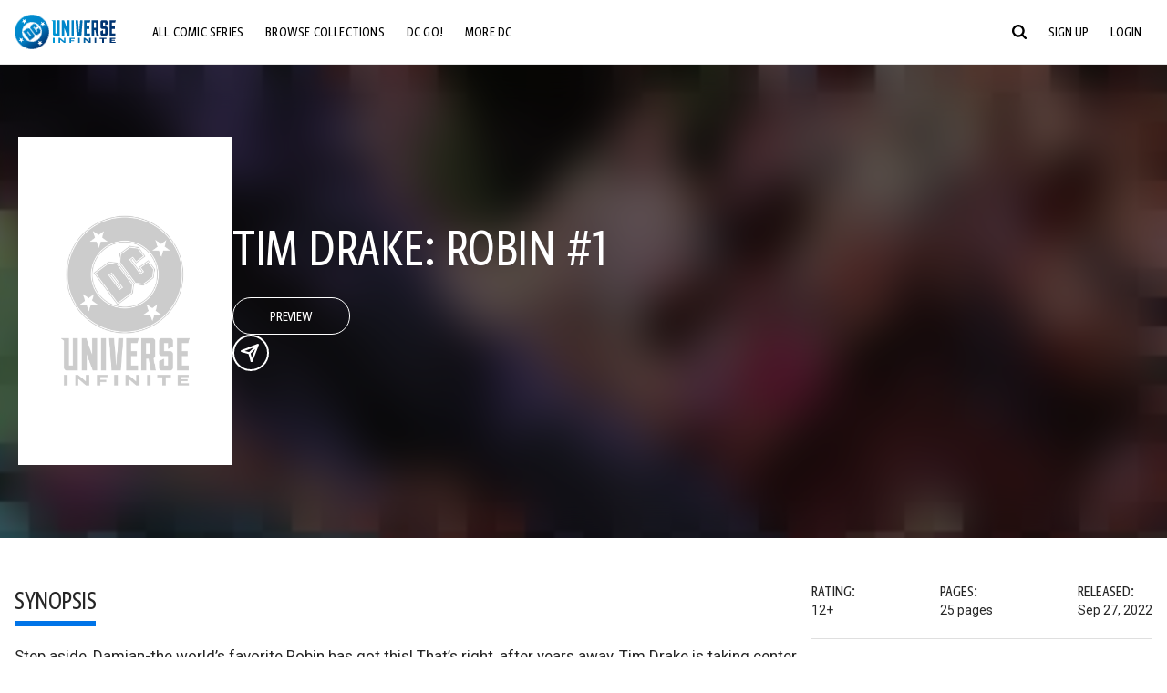

--- FILE ---
content_type: text/javascript; charset=utf-8
request_url: https://www.dcuniverseinfinite.com/_nuxt/D_VDLIey.js
body_size: 540
content:
import{_ as p,aa as n,i as t,c as l,o as c,d as e,a as d,a6 as f,n as u,P as _}from"./Cm76earh.js";import{M as b,C as y}from"./BlFtqETk.js";import{D as C}from"./DYkzVIiL.js";import{D as $}from"./TClxQoYn.js";import{L as g}from"./2EsPQ20Q.js";import{H as D}from"./ClATOzVD.js";import"./4y3OJDuQ.js";import"./Y-A9x-t3.js";import"./CuY74BEU.js";import"./Cq8DvN3I.js";import"./DcKgfQfP.js";import"./C9aoy3Pj.js";import"./DGze4bf8.js";import"./BJYeGPE2.js";import"./NUGCn-Nu.js";import"./C64ORl9w.js";import"./cdbTExVs.js";import"./BvoksUzM.js";import"./D1FUjsig.js";import"./D3ADrGIJ.js";import"./CPX7qHyV.js";import"./D8l3yJzG.js";import"./CYGCLm2U.js";import"./kRhc8Soq.js";import"./AvDwXCM5.js";import"./B1REbs7K.js";import"./3raVFp_B.js";import"./kaUBCjbH.js";import"./Bb09qpW6.js";import"./C9ihE-uV.js";import"./BSG6c8Jf.js";const L={name:"DefaultLayout",components:{DcHeader:$,DcFooter:C,LayoutGlobalComponents:g},mixins:[b,D,y,n]},h={role:"main",class:"site-flex"};function k(o,r,H,M,v,B){const a=t("dc-header"),m=t("dc-footer"),i=t("layout-global-components");return c(),l("div",{class:u(["default-layout",{"qrcode-page":(o._.provides[_]||o.$route).name==="mydc-qrcode"}]),onClick:r[0]||(r[0]=(...s)=>o.hideKebabs&&o.hideKebabs(...s))},[e(a),d("main",h,[f(o.$slots,"default")]),e(m),e(i)],2)}const io=p(L,[["render",k]]);export{io as default};


--- FILE ---
content_type: text/javascript; charset=utf-8
request_url: https://www.dcuniverseinfinite.com/_nuxt/BlFtqETk.js
body_size: 633
content:
import{m as s}from"./4y3OJDuQ.js";const a={data(){return{bodyClasses:{"modal-open":!1}}},computed:{bodyClassArray(){const t=[];return Object.keys(this.bodyClasses).forEach(e=>{this.bodyClasses[e]&&t.push(e)}),t}},mounted(){s.onStateChange(this.updateModalBodyClasses)},beforeUnmount(){s.offStateChange(this.updateModalBodyClasses)},methods:{updateModalBodyClasses(){s.anyModalOpen()?this.bodyClasses["modal-open"]=!0:delete this.bodyClasses["modal-open"]}},head(){return{bodyAttrs:{class:this.bodyClassArray}}}},d={mounted(){this.setComicHistoryIds()},methods:{setComicHistoryIds(){this.$store.dispatch("userComicHistory/setPersistentUserId",this.$store.state.applicationConfig.persistentUserId),this.$store.dispatch("userComicHistory/setBrowserId",this.$store.state.applicationConfig.browserId)}}};export{d as C,a as M};


--- FILE ---
content_type: text/javascript; charset=utf-8
request_url: https://www.dcuniverseinfinite.com/_nuxt/BvoksUzM.js
body_size: 1981
content:
import{$ as B,u as p,aB as y,U as S,au as j,aC as H,T as M,aD as w,aE as F,W as U,aF as z,y as G,aG as I,as as L,aH as W,aI as J,aJ as $,aK as q}from"./Cm76earh.js";const Q={trailing:!0};function X(a,e=25,i={}){if(i={...Q,...i},!Number.isFinite(e))throw new TypeError("Expected `wait` to be a finite number");let c,s,r=[],t,v;const f=(D,n)=>(t=Y(a,D,n),t.finally(()=>{if(t=null,i.trailing&&v&&!s){const d=f(D,v);return v=null,d}}),t);return function(...D){return t?(i.trailing&&(v=D),t):new Promise(n=>{const d=!s&&i.leading;clearTimeout(s),s=setTimeout(()=>{s=null;const g=i.leading?c:f(this,D);for(const h of r)h(g);r=[]},e),d?(c=f(this,D),n(c)):r.push(n)})}}async function Y(a,e,i){return await a.apply(e,i)}const Z=a=>a==="defer"||a===!1;function aa(...a){const e=typeof a[a.length-1]=="string"?a.pop():void 0;x(a[0],a[1])&&a.unshift(e);let[i,c,s={}]=a;const r=B(()=>H(i));if(typeof r.value!="string")throw new TypeError("[nuxt] [useAsyncData] key must be a string.");if(typeof c!="function")throw new TypeError("[nuxt] [useAsyncData] handler must be a function.");const t=p();s.server??=!0,s.default??=A,s.getCachedData??=V,s.lazy??=!1,s.immediate??=!0,s.deep??=y.deep,s.dedupe??="cancel",s._functionName,t._asyncData[r.value];const v={cause:"initial",dedupe:s.dedupe};t._asyncData[r.value]?._init||(v.cachedData=s.getCachedData(r.value,t,{cause:"initial"}),t._asyncData[r.value]=R(t,r.value,c,s,v.cachedData));const f=t._asyncData[r.value];f._deps++;const D=()=>t._asyncData[r.value].execute(v),n=s.server!==!1&&t.payload.serverRendered;{let h=function(u){const o=t._asyncData[u];o?._deps&&(o._deps--,o._deps===0&&o?._off())};const l=L();if(l&&n&&s.immediate&&!l.sp&&(l.sp=[]),l&&!l._nuxtOnBeforeMountCbs){l._nuxtOnBeforeMountCbs=[];const u=l._nuxtOnBeforeMountCbs;W(()=>{u.forEach(o=>{o()}),u.splice(0,u.length)}),J(()=>u.splice(0,u.length))}const P=l&&(l._nuxtClientOnly||$(q,!1));n&&t.isHydrating&&(f.error.value||f.data.value!=null)?(f.pending.value=!1,f.status.value=f.error.value?"error":"success"):l&&(!P&&t.payload.serverRendered&&t.isHydrating||s.lazy)&&s.immediate?l._nuxtOnBeforeMountCbs.push(D):s.immediate&&D();const _=I(),m=S([r,...s.watch||[]],([u],[o])=>{if((u||o)&&u!==o){const E=t._asyncData[o]?.data.value!==y.value,N=t._asyncDataPromises[o]!==void 0;o&&h(o);const O={cause:"initial",dedupe:s.dedupe};if(!t._asyncData[u]?._init){let C;o&&E?C=t._asyncData[o]?.data.value:(C=s.getCachedData(u,t,{cause:"initial"}),O.cachedData=C),t._asyncData[u]=R(t,u,c,s,C)}t._asyncData[u]._deps++,(s.immediate||E||N)&&t._asyncData[u].execute(O)}else f._execute({cause:"watch",dedupe:s.dedupe})},{flush:"sync"});_&&j(()=>{m(),h(r.value)})}const d={data:b(()=>t._asyncData[r.value]?.data),pending:b(()=>t._asyncData[r.value]?.pending),status:b(()=>t._asyncData[r.value]?.status),error:b(()=>t._asyncData[r.value]?.error),refresh:(...h)=>t._asyncData[r.value].execute(...h),execute:(...h)=>t._asyncData[r.value].execute(...h),clear:()=>T(t,r.value)},g=Promise.resolve(t._asyncDataPromises[r.value]).then(()=>d);return Object.assign(g,d),g}function b(a){return B({get(){return a()?.value},set(e){const i=a();i&&(i.value=e)}})}function x(a,e){return!(typeof a=="string"||typeof a=="object"&&a!==null||typeof a=="function"&&typeof e=="function")}function T(a,e){e in a.payload.data&&(a.payload.data[e]=void 0),e in a.payload._errors&&(a.payload._errors[e]=y.errorValue),a._asyncData[e]&&(a._asyncData[e].data.value=void 0,a._asyncData[e].error.value=y.errorValue,a._asyncData[e].pending.value=!1,a._asyncData[e].status.value="idle"),e in a._asyncDataPromises&&(a._asyncDataPromises[e]&&(a._asyncDataPromises[e].cancelled=!0),a._asyncDataPromises[e]=void 0)}function K(a,e){const i={};for(const c of e)i[c]=a[c];return i}function R(a,e,i,c,s){a.payload._errors[e]??=y.errorValue;const r=c.getCachedData!==V,t=i,v=c.deep?M:w,f=s!=null,D=a.hook("app:data:refresh",async d=>{(!d||d.includes(e))&&await n.execute({cause:"refresh:hook"})}),n={data:v(f?s:c.default()),pending:w(!f),error:F(a.payload._errors,e),status:w("idle"),execute:(...d)=>{const[g,h=void 0]=d,l=g&&h===void 0&&typeof g=="object"?g:{};if(a._asyncDataPromises[e]){if(Z(l.dedupe??c.dedupe))return a._asyncDataPromises[e];a._asyncDataPromises[e].cancelled=!0}if(l.cause==="initial"||a.isHydrating){const _="cachedData"in l?l.cachedData:c.getCachedData(e,a,{cause:l.cause??"refresh:manual"});if(_!=null)return a.payload.data[e]=n.data.value=_,n.error.value=y.errorValue,n.status.value="success",Promise.resolve(_)}n.pending.value=!0,n.status.value="pending";const P=new Promise((_,m)=>{try{_(t(a))}catch(u){m(u)}}).then(async _=>{if(P.cancelled)return a._asyncDataPromises[e];let m=_;c.transform&&(m=await c.transform(_)),c.pick&&(m=K(m,c.pick)),a.payload.data[e]=m,n.data.value=m,n.error.value=y.errorValue,n.status.value="success"}).catch(_=>{if(P.cancelled)return a._asyncDataPromises[e];n.error.value=z(_),n.data.value=G(c.default()),n.status.value="error"}).finally(()=>{P.cancelled||(n.pending.value=!1,delete a._asyncDataPromises[e])});return a._asyncDataPromises[e]=P,a._asyncDataPromises[e]},_execute:X((...d)=>n.execute(...d),0,{leading:!0}),_default:c.default,_deps:0,_init:!0,_hash:void 0,_off:()=>{D(),a._asyncData[e]?._init&&(a._asyncData[e]._init=!1),r||U(()=>{a._asyncData[e]?._init||(T(a,e),n.execute=()=>Promise.resolve(),n.data.value=y.value)})}};return n}const A=()=>y.value,V=(a,e,i)=>{if(e.isHydrating)return e.payload.data[a];if(i.cause!=="refresh:manual"&&i.cause!=="refresh:hook")return e.static.data[a]};export{aa as u};
